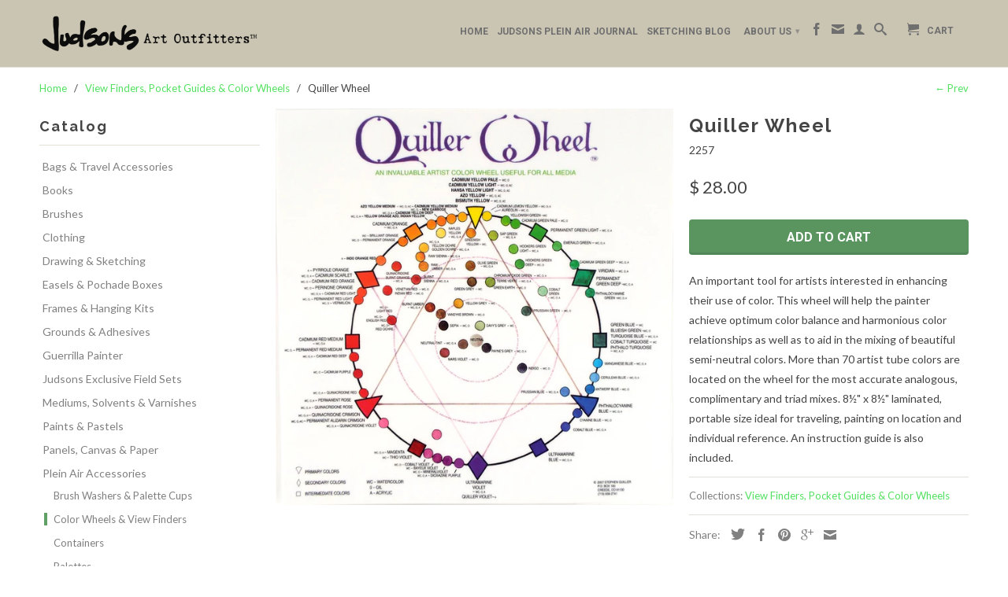

--- FILE ---
content_type: text/html; charset=utf-8
request_url: https://www.judsonsart.com/collections/view-finders-pocket-guides-color-wheels-1/products/quiller-wheel
body_size: 17636
content:
<!DOCTYPE html>
<!--[if lt IE 7 ]><html class="ie ie6" lang="en"> <![endif]-->
<!--[if IE 7 ]><html class="ie ie7" lang="en"> <![endif]-->
<!--[if IE 8 ]><html class="ie ie8" lang="en"> <![endif]-->
<!--[if IE 9 ]><html class="ie ie9" lang="en"> <![endif]-->
<!--[if (gte IE 10)|!(IE)]><!--><html lang="en"> <!--<![endif]-->
  <head>

<link href="//www.judsonsart.com/cdn/shop/t/30/assets/beae.base.min.css?v=159296601101963617561718223368" rel="stylesheet" type="text/css" media="all" />


    

    

<script src="//www.judsonsart.com/cdn/shop/t/30/assets/beae.base.min.js?v=86836667606582715081718223368" defer="defer"></script>
 
<meta charset="utf-8">
    <meta http-equiv="cleartype" content="on">
    <meta name="robots" content="index,follow">
      
           
    <title>Quiller Wheel - Judsons Art Outfitters</title>
    
    
      <meta name="description" content="An important tool for artists interested in enhancing their use of color. This wheel will help the painter achieve optimum color balance and harmonious color relationships as well as to aid in the mixing of beautiful semi-neutral colors. More than 70 artist tube colors are located on the wheel for the most accurate ana" />
    

    <!-- Custom Fonts -->
    
      <link href="//fonts.googleapis.com/css?family=.|Montserrat:light,normal,bold|Raleway:light,normal,bold|Roboto:light,normal,bold|Lato:light,normal,bold" rel="stylesheet" type="text/css" />
    

    

<meta name="author" content="Judsons Art Outfitters">
<meta property="og:url" content="https://www.judsonsart.com/products/quiller-wheel">
<meta property="og:site_name" content="Judsons Art Outfitters">


  <meta property="og:type" content="product">
  <meta property="og:title" content="Quiller Wheel">
  
    <meta property="og:image" content="http://www.judsonsart.com/cdn/shop/products/2257_web_grande.jpg?v=1455300456">
    <meta property="og:image:secure_url" content="https://www.judsonsart.com/cdn/shop/products/2257_web_grande.jpg?v=1455300456">
  
  <meta property="og:price:amount" content="28.00">
  <meta property="og:price:currency" content="USD">
  
    
    


  <meta property="og:description" content="An important tool for artists interested in enhancing their use of color. This wheel will help the painter achieve optimum color balance and harmonious color relationships as well as to aid in the mixing of beautiful semi-neutral colors. More than 70 artist tube colors are located on the wheel for the most accurate ana">




  <meta name="twitter:site" content="@shopify">

<meta name="twitter:card" content="summary">

  <meta name="twitter:title" content="Quiller Wheel">
  <meta name="twitter:description" content="An important tool for artists interested in enhancing their use of color. This wheel will help the painter achieve optimum color balance and harmonious color relationships as well as to aid in the mixing of beautiful semi-neutral colors. More than 70 artist tube colors are located on the wheel for the most accurate analogous, complimentary and triad mixes. 8½&quot; x 8½&quot; laminated, portable size ideal for traveling, painting on location and individual reference. An instruction guide is also included.">
  <meta name="twitter:image" content="https://www.judsonsart.com/cdn/shop/products/2257_web_medium.jpg?v=1455300456">
  <meta name="twitter:image:width" content="240">
  <meta name="twitter:image:height" content="240">


    
      <link rel="prev" href="/collections/view-finders-pocket-guides-color-wheels-1/products/pocket-guide-to-mixing-color">
    
    

    <!-- Mobile Specific Metas -->
    <meta name="HandheldFriendly" content="True">
    <meta name="MobileOptimized" content="320">
    <meta name="viewport" content="width=device-width, initial-scale=1, maximum-scale=1">
    <meta name="google-site-verification" content="cINuR4s4pg9QuxtuLcuaiKXRk3bLF-u-v3FI0geBaJk" />

    <!-- Stylesheets for Retina 3.2 -->
    <link href="//www.judsonsart.com/cdn/shop/t/30/assets/styles.scss.css?v=84775519841050981771753394423" rel="stylesheet" type="text/css" media="all" />
    <!--[if lte IE 9]>
      <link href="//www.judsonsart.com/cdn/shop/t/30/assets/ie.css?v=16370617434440559491453234408" rel="stylesheet" type="text/css" media="all" />
    <![endif]-->

    <link rel="shortcut icon" type="image/x-icon" href="//www.judsonsart.com/cdn/shop/t/30/assets/favicon.png?v=97442224294115390631636578728">
    <link rel="canonical" href="https://www.judsonsart.com/products/quiller-wheel" />
    
    

    <script src="//www.judsonsart.com/cdn/shop/t/30/assets/app.js?v=25585944414996087021456333356" type="text/javascript"></script>
    
    <script src="//www.judsonsart.com/cdn/shopifycloud/storefront/assets/themes_support/option_selection-b017cd28.js" type="text/javascript"></script>        
    <script>window.performance && window.performance.mark && window.performance.mark('shopify.content_for_header.start');</script><meta name="facebook-domain-verification" content="628hb2nkrb7kxz86gan9nowzqahi9g">
<meta name="google-site-verification" content="LLstBAshZ3wdZyhPYjrIa81Ubh6Ja1ChBiKkwrWqjvU">
<meta id="shopify-digital-wallet" name="shopify-digital-wallet" content="/10354587/digital_wallets/dialog">
<meta name="shopify-checkout-api-token" content="68ab281364f098219c2cf39364eaa549">
<meta id="in-context-paypal-metadata" data-shop-id="10354587" data-venmo-supported="true" data-environment="production" data-locale="en_US" data-paypal-v4="true" data-currency="USD">
<link rel="alternate" type="application/json+oembed" href="https://www.judsonsart.com/products/quiller-wheel.oembed">
<script async="async" src="/checkouts/internal/preloads.js?locale=en-US"></script>
<link rel="preconnect" href="https://shop.app" crossorigin="anonymous">
<script async="async" src="https://shop.app/checkouts/internal/preloads.js?locale=en-US&shop_id=10354587" crossorigin="anonymous"></script>
<script id="shopify-features" type="application/json">{"accessToken":"68ab281364f098219c2cf39364eaa549","betas":["rich-media-storefront-analytics"],"domain":"www.judsonsart.com","predictiveSearch":true,"shopId":10354587,"locale":"en"}</script>
<script>var Shopify = Shopify || {};
Shopify.shop = "judson-art-outfitters.myshopify.com";
Shopify.locale = "en";
Shopify.currency = {"active":"USD","rate":"1.0"};
Shopify.country = "US";
Shopify.theme = {"name":"Retina","id":85030598,"schema_name":null,"schema_version":null,"theme_store_id":601,"role":"main"};
Shopify.theme.handle = "null";
Shopify.theme.style = {"id":null,"handle":null};
Shopify.cdnHost = "www.judsonsart.com/cdn";
Shopify.routes = Shopify.routes || {};
Shopify.routes.root = "/";</script>
<script type="module">!function(o){(o.Shopify=o.Shopify||{}).modules=!0}(window);</script>
<script>!function(o){function n(){var o=[];function n(){o.push(Array.prototype.slice.apply(arguments))}return n.q=o,n}var t=o.Shopify=o.Shopify||{};t.loadFeatures=n(),t.autoloadFeatures=n()}(window);</script>
<script>
  window.ShopifyPay = window.ShopifyPay || {};
  window.ShopifyPay.apiHost = "shop.app\/pay";
  window.ShopifyPay.redirectState = null;
</script>
<script id="shop-js-analytics" type="application/json">{"pageType":"product"}</script>
<script defer="defer" async type="module" src="//www.judsonsart.com/cdn/shopifycloud/shop-js/modules/v2/client.init-shop-cart-sync_C5BV16lS.en.esm.js"></script>
<script defer="defer" async type="module" src="//www.judsonsart.com/cdn/shopifycloud/shop-js/modules/v2/chunk.common_CygWptCX.esm.js"></script>
<script type="module">
  await import("//www.judsonsart.com/cdn/shopifycloud/shop-js/modules/v2/client.init-shop-cart-sync_C5BV16lS.en.esm.js");
await import("//www.judsonsart.com/cdn/shopifycloud/shop-js/modules/v2/chunk.common_CygWptCX.esm.js");

  window.Shopify.SignInWithShop?.initShopCartSync?.({"fedCMEnabled":true,"windoidEnabled":true});

</script>
<script>
  window.Shopify = window.Shopify || {};
  if (!window.Shopify.featureAssets) window.Shopify.featureAssets = {};
  window.Shopify.featureAssets['shop-js'] = {"shop-cart-sync":["modules/v2/client.shop-cart-sync_ZFArdW7E.en.esm.js","modules/v2/chunk.common_CygWptCX.esm.js"],"init-fed-cm":["modules/v2/client.init-fed-cm_CmiC4vf6.en.esm.js","modules/v2/chunk.common_CygWptCX.esm.js"],"shop-button":["modules/v2/client.shop-button_tlx5R9nI.en.esm.js","modules/v2/chunk.common_CygWptCX.esm.js"],"shop-cash-offers":["modules/v2/client.shop-cash-offers_DOA2yAJr.en.esm.js","modules/v2/chunk.common_CygWptCX.esm.js","modules/v2/chunk.modal_D71HUcav.esm.js"],"init-windoid":["modules/v2/client.init-windoid_sURxWdc1.en.esm.js","modules/v2/chunk.common_CygWptCX.esm.js"],"shop-toast-manager":["modules/v2/client.shop-toast-manager_ClPi3nE9.en.esm.js","modules/v2/chunk.common_CygWptCX.esm.js"],"init-shop-email-lookup-coordinator":["modules/v2/client.init-shop-email-lookup-coordinator_B8hsDcYM.en.esm.js","modules/v2/chunk.common_CygWptCX.esm.js"],"init-shop-cart-sync":["modules/v2/client.init-shop-cart-sync_C5BV16lS.en.esm.js","modules/v2/chunk.common_CygWptCX.esm.js"],"avatar":["modules/v2/client.avatar_BTnouDA3.en.esm.js"],"pay-button":["modules/v2/client.pay-button_FdsNuTd3.en.esm.js","modules/v2/chunk.common_CygWptCX.esm.js"],"init-customer-accounts":["modules/v2/client.init-customer-accounts_DxDtT_ad.en.esm.js","modules/v2/client.shop-login-button_C5VAVYt1.en.esm.js","modules/v2/chunk.common_CygWptCX.esm.js","modules/v2/chunk.modal_D71HUcav.esm.js"],"init-shop-for-new-customer-accounts":["modules/v2/client.init-shop-for-new-customer-accounts_ChsxoAhi.en.esm.js","modules/v2/client.shop-login-button_C5VAVYt1.en.esm.js","modules/v2/chunk.common_CygWptCX.esm.js","modules/v2/chunk.modal_D71HUcav.esm.js"],"shop-login-button":["modules/v2/client.shop-login-button_C5VAVYt1.en.esm.js","modules/v2/chunk.common_CygWptCX.esm.js","modules/v2/chunk.modal_D71HUcav.esm.js"],"init-customer-accounts-sign-up":["modules/v2/client.init-customer-accounts-sign-up_CPSyQ0Tj.en.esm.js","modules/v2/client.shop-login-button_C5VAVYt1.en.esm.js","modules/v2/chunk.common_CygWptCX.esm.js","modules/v2/chunk.modal_D71HUcav.esm.js"],"shop-follow-button":["modules/v2/client.shop-follow-button_Cva4Ekp9.en.esm.js","modules/v2/chunk.common_CygWptCX.esm.js","modules/v2/chunk.modal_D71HUcav.esm.js"],"checkout-modal":["modules/v2/client.checkout-modal_BPM8l0SH.en.esm.js","modules/v2/chunk.common_CygWptCX.esm.js","modules/v2/chunk.modal_D71HUcav.esm.js"],"lead-capture":["modules/v2/client.lead-capture_Bi8yE_yS.en.esm.js","modules/v2/chunk.common_CygWptCX.esm.js","modules/v2/chunk.modal_D71HUcav.esm.js"],"shop-login":["modules/v2/client.shop-login_D6lNrXab.en.esm.js","modules/v2/chunk.common_CygWptCX.esm.js","modules/v2/chunk.modal_D71HUcav.esm.js"],"payment-terms":["modules/v2/client.payment-terms_CZxnsJam.en.esm.js","modules/v2/chunk.common_CygWptCX.esm.js","modules/v2/chunk.modal_D71HUcav.esm.js"]};
</script>
<script>(function() {
  var isLoaded = false;
  function asyncLoad() {
    if (isLoaded) return;
    isLoaded = true;
    var urls = ["https:\/\/js.smile.io\/v1\/smile-shopify.js?shop=judson-art-outfitters.myshopify.com"];
    for (var i = 0; i < urls.length; i++) {
      var s = document.createElement('script');
      s.type = 'text/javascript';
      s.async = true;
      s.src = urls[i];
      var x = document.getElementsByTagName('script')[0];
      x.parentNode.insertBefore(s, x);
    }
  };
  if(window.attachEvent) {
    window.attachEvent('onload', asyncLoad);
  } else {
    window.addEventListener('load', asyncLoad, false);
  }
})();</script>
<script id="__st">var __st={"a":10354587,"offset":-25200,"reqid":"802f4d28-a2b6-4ce2-9839-94fed88b560c-1768731224","pageurl":"www.judsonsart.com\/collections\/view-finders-pocket-guides-color-wheels-1\/products\/quiller-wheel","u":"0d506d3d1b9b","p":"product","rtyp":"product","rid":4238184070};</script>
<script>window.ShopifyPaypalV4VisibilityTracking = true;</script>
<script id="captcha-bootstrap">!function(){'use strict';const t='contact',e='account',n='new_comment',o=[[t,t],['blogs',n],['comments',n],[t,'customer']],c=[[e,'customer_login'],[e,'guest_login'],[e,'recover_customer_password'],[e,'create_customer']],r=t=>t.map((([t,e])=>`form[action*='/${t}']:not([data-nocaptcha='true']) input[name='form_type'][value='${e}']`)).join(','),a=t=>()=>t?[...document.querySelectorAll(t)].map((t=>t.form)):[];function s(){const t=[...o],e=r(t);return a(e)}const i='password',u='form_key',d=['recaptcha-v3-token','g-recaptcha-response','h-captcha-response',i],f=()=>{try{return window.sessionStorage}catch{return}},m='__shopify_v',_=t=>t.elements[u];function p(t,e,n=!1){try{const o=window.sessionStorage,c=JSON.parse(o.getItem(e)),{data:r}=function(t){const{data:e,action:n}=t;return t[m]||n?{data:e,action:n}:{data:t,action:n}}(c);for(const[e,n]of Object.entries(r))t.elements[e]&&(t.elements[e].value=n);n&&o.removeItem(e)}catch(o){console.error('form repopulation failed',{error:o})}}const l='form_type',E='cptcha';function T(t){t.dataset[E]=!0}const w=window,h=w.document,L='Shopify',v='ce_forms',y='captcha';let A=!1;((t,e)=>{const n=(g='f06e6c50-85a8-45c8-87d0-21a2b65856fe',I='https://cdn.shopify.com/shopifycloud/storefront-forms-hcaptcha/ce_storefront_forms_captcha_hcaptcha.v1.5.2.iife.js',D={infoText:'Protected by hCaptcha',privacyText:'Privacy',termsText:'Terms'},(t,e,n)=>{const o=w[L][v],c=o.bindForm;if(c)return c(t,g,e,D).then(n);var r;o.q.push([[t,g,e,D],n]),r=I,A||(h.body.append(Object.assign(h.createElement('script'),{id:'captcha-provider',async:!0,src:r})),A=!0)});var g,I,D;w[L]=w[L]||{},w[L][v]=w[L][v]||{},w[L][v].q=[],w[L][y]=w[L][y]||{},w[L][y].protect=function(t,e){n(t,void 0,e),T(t)},Object.freeze(w[L][y]),function(t,e,n,w,h,L){const[v,y,A,g]=function(t,e,n){const i=e?o:[],u=t?c:[],d=[...i,...u],f=r(d),m=r(i),_=r(d.filter((([t,e])=>n.includes(e))));return[a(f),a(m),a(_),s()]}(w,h,L),I=t=>{const e=t.target;return e instanceof HTMLFormElement?e:e&&e.form},D=t=>v().includes(t);t.addEventListener('submit',(t=>{const e=I(t);if(!e)return;const n=D(e)&&!e.dataset.hcaptchaBound&&!e.dataset.recaptchaBound,o=_(e),c=g().includes(e)&&(!o||!o.value);(n||c)&&t.preventDefault(),c&&!n&&(function(t){try{if(!f())return;!function(t){const e=f();if(!e)return;const n=_(t);if(!n)return;const o=n.value;o&&e.removeItem(o)}(t);const e=Array.from(Array(32),(()=>Math.random().toString(36)[2])).join('');!function(t,e){_(t)||t.append(Object.assign(document.createElement('input'),{type:'hidden',name:u})),t.elements[u].value=e}(t,e),function(t,e){const n=f();if(!n)return;const o=[...t.querySelectorAll(`input[type='${i}']`)].map((({name:t})=>t)),c=[...d,...o],r={};for(const[a,s]of new FormData(t).entries())c.includes(a)||(r[a]=s);n.setItem(e,JSON.stringify({[m]:1,action:t.action,data:r}))}(t,e)}catch(e){console.error('failed to persist form',e)}}(e),e.submit())}));const S=(t,e)=>{t&&!t.dataset[E]&&(n(t,e.some((e=>e===t))),T(t))};for(const o of['focusin','change'])t.addEventListener(o,(t=>{const e=I(t);D(e)&&S(e,y())}));const B=e.get('form_key'),M=e.get(l),P=B&&M;t.addEventListener('DOMContentLoaded',(()=>{const t=y();if(P)for(const e of t)e.elements[l].value===M&&p(e,B);[...new Set([...A(),...v().filter((t=>'true'===t.dataset.shopifyCaptcha))])].forEach((e=>S(e,t)))}))}(h,new URLSearchParams(w.location.search),n,t,e,['guest_login'])})(!0,!0)}();</script>
<script integrity="sha256-4kQ18oKyAcykRKYeNunJcIwy7WH5gtpwJnB7kiuLZ1E=" data-source-attribution="shopify.loadfeatures" defer="defer" src="//www.judsonsart.com/cdn/shopifycloud/storefront/assets/storefront/load_feature-a0a9edcb.js" crossorigin="anonymous"></script>
<script crossorigin="anonymous" defer="defer" src="//www.judsonsart.com/cdn/shopifycloud/storefront/assets/shopify_pay/storefront-65b4c6d7.js?v=20250812"></script>
<script data-source-attribution="shopify.dynamic_checkout.dynamic.init">var Shopify=Shopify||{};Shopify.PaymentButton=Shopify.PaymentButton||{isStorefrontPortableWallets:!0,init:function(){window.Shopify.PaymentButton.init=function(){};var t=document.createElement("script");t.src="https://www.judsonsart.com/cdn/shopifycloud/portable-wallets/latest/portable-wallets.en.js",t.type="module",document.head.appendChild(t)}};
</script>
<script data-source-attribution="shopify.dynamic_checkout.buyer_consent">
  function portableWalletsHideBuyerConsent(e){var t=document.getElementById("shopify-buyer-consent"),n=document.getElementById("shopify-subscription-policy-button");t&&n&&(t.classList.add("hidden"),t.setAttribute("aria-hidden","true"),n.removeEventListener("click",e))}function portableWalletsShowBuyerConsent(e){var t=document.getElementById("shopify-buyer-consent"),n=document.getElementById("shopify-subscription-policy-button");t&&n&&(t.classList.remove("hidden"),t.removeAttribute("aria-hidden"),n.addEventListener("click",e))}window.Shopify?.PaymentButton&&(window.Shopify.PaymentButton.hideBuyerConsent=portableWalletsHideBuyerConsent,window.Shopify.PaymentButton.showBuyerConsent=portableWalletsShowBuyerConsent);
</script>
<script data-source-attribution="shopify.dynamic_checkout.cart.bootstrap">document.addEventListener("DOMContentLoaded",(function(){function t(){return document.querySelector("shopify-accelerated-checkout-cart, shopify-accelerated-checkout")}if(t())Shopify.PaymentButton.init();else{new MutationObserver((function(e,n){t()&&(Shopify.PaymentButton.init(),n.disconnect())})).observe(document.body,{childList:!0,subtree:!0})}}));
</script>
<link id="shopify-accelerated-checkout-styles" rel="stylesheet" media="screen" href="https://www.judsonsart.com/cdn/shopifycloud/portable-wallets/latest/accelerated-checkout-backwards-compat.css" crossorigin="anonymous">
<style id="shopify-accelerated-checkout-cart">
        #shopify-buyer-consent {
  margin-top: 1em;
  display: inline-block;
  width: 100%;
}

#shopify-buyer-consent.hidden {
  display: none;
}

#shopify-subscription-policy-button {
  background: none;
  border: none;
  padding: 0;
  text-decoration: underline;
  font-size: inherit;
  cursor: pointer;
}

#shopify-subscription-policy-button::before {
  box-shadow: none;
}

      </style>

<script>window.performance && window.performance.mark && window.performance.mark('shopify.content_for_header.end');</script>
    
    <!-- Meta Pixel Code -->
<script>
!function(f,b,e,v,n,t,s)
{if(f.fbq)return;n=f.fbq=function(){n.callMethod?
n.callMethod.apply(n,arguments):n.queue.push(arguments)};
if(!f._fbq)f._fbq=n;n.push=n;n.loaded=!0;n.version='2.0';
n.queue=[];t=b.createElement(e);t.async=!0;
t.src=v;s=b.getElementsByTagName(e)[0];
s.parentNode.insertBefore(t,s)}(window, document,'script',
'https://connect.facebook.net/en_US/fbevents.js');
fbq('init', '594260646213346');
fbq('track', 'PageView');
</script>
<noscript><img height="1" width="1" style="display:none"
src="https://www.facebook.com/tr?id=594260646213346&ev=PageView&noscript=1"
/></noscript>
<!-- End Meta Pixel Code -->
<!-- Google tag (gtag.js) -->
<script async src="https://www.googletagmanager.com/gtag/js?id=GT-MK4N2WFV"></script>
<script>
  window.dataLayer = window.dataLayer || [];
  function gtag(){dataLayer.push(arguments);}
  gtag('js', new Date());

  gtag('config', 'GT-MK4N2WFV');
</script>
<link href="https://monorail-edge.shopifysvc.com" rel="dns-prefetch">
<script>(function(){if ("sendBeacon" in navigator && "performance" in window) {try {var session_token_from_headers = performance.getEntriesByType('navigation')[0].serverTiming.find(x => x.name == '_s').description;} catch {var session_token_from_headers = undefined;}var session_cookie_matches = document.cookie.match(/_shopify_s=([^;]*)/);var session_token_from_cookie = session_cookie_matches && session_cookie_matches.length === 2 ? session_cookie_matches[1] : "";var session_token = session_token_from_headers || session_token_from_cookie || "";function handle_abandonment_event(e) {var entries = performance.getEntries().filter(function(entry) {return /monorail-edge.shopifysvc.com/.test(entry.name);});if (!window.abandonment_tracked && entries.length === 0) {window.abandonment_tracked = true;var currentMs = Date.now();var navigation_start = performance.timing.navigationStart;var payload = {shop_id: 10354587,url: window.location.href,navigation_start,duration: currentMs - navigation_start,session_token,page_type: "product"};window.navigator.sendBeacon("https://monorail-edge.shopifysvc.com/v1/produce", JSON.stringify({schema_id: "online_store_buyer_site_abandonment/1.1",payload: payload,metadata: {event_created_at_ms: currentMs,event_sent_at_ms: currentMs}}));}}window.addEventListener('pagehide', handle_abandonment_event);}}());</script>
<script id="web-pixels-manager-setup">(function e(e,d,r,n,o){if(void 0===o&&(o={}),!Boolean(null===(a=null===(i=window.Shopify)||void 0===i?void 0:i.analytics)||void 0===a?void 0:a.replayQueue)){var i,a;window.Shopify=window.Shopify||{};var t=window.Shopify;t.analytics=t.analytics||{};var s=t.analytics;s.replayQueue=[],s.publish=function(e,d,r){return s.replayQueue.push([e,d,r]),!0};try{self.performance.mark("wpm:start")}catch(e){}var l=function(){var e={modern:/Edge?\/(1{2}[4-9]|1[2-9]\d|[2-9]\d{2}|\d{4,})\.\d+(\.\d+|)|Firefox\/(1{2}[4-9]|1[2-9]\d|[2-9]\d{2}|\d{4,})\.\d+(\.\d+|)|Chrom(ium|e)\/(9{2}|\d{3,})\.\d+(\.\d+|)|(Maci|X1{2}).+ Version\/(15\.\d+|(1[6-9]|[2-9]\d|\d{3,})\.\d+)([,.]\d+|)( \(\w+\)|)( Mobile\/\w+|) Safari\/|Chrome.+OPR\/(9{2}|\d{3,})\.\d+\.\d+|(CPU[ +]OS|iPhone[ +]OS|CPU[ +]iPhone|CPU IPhone OS|CPU iPad OS)[ +]+(15[._]\d+|(1[6-9]|[2-9]\d|\d{3,})[._]\d+)([._]\d+|)|Android:?[ /-](13[3-9]|1[4-9]\d|[2-9]\d{2}|\d{4,})(\.\d+|)(\.\d+|)|Android.+Firefox\/(13[5-9]|1[4-9]\d|[2-9]\d{2}|\d{4,})\.\d+(\.\d+|)|Android.+Chrom(ium|e)\/(13[3-9]|1[4-9]\d|[2-9]\d{2}|\d{4,})\.\d+(\.\d+|)|SamsungBrowser\/([2-9]\d|\d{3,})\.\d+/,legacy:/Edge?\/(1[6-9]|[2-9]\d|\d{3,})\.\d+(\.\d+|)|Firefox\/(5[4-9]|[6-9]\d|\d{3,})\.\d+(\.\d+|)|Chrom(ium|e)\/(5[1-9]|[6-9]\d|\d{3,})\.\d+(\.\d+|)([\d.]+$|.*Safari\/(?![\d.]+ Edge\/[\d.]+$))|(Maci|X1{2}).+ Version\/(10\.\d+|(1[1-9]|[2-9]\d|\d{3,})\.\d+)([,.]\d+|)( \(\w+\)|)( Mobile\/\w+|) Safari\/|Chrome.+OPR\/(3[89]|[4-9]\d|\d{3,})\.\d+\.\d+|(CPU[ +]OS|iPhone[ +]OS|CPU[ +]iPhone|CPU IPhone OS|CPU iPad OS)[ +]+(10[._]\d+|(1[1-9]|[2-9]\d|\d{3,})[._]\d+)([._]\d+|)|Android:?[ /-](13[3-9]|1[4-9]\d|[2-9]\d{2}|\d{4,})(\.\d+|)(\.\d+|)|Mobile Safari.+OPR\/([89]\d|\d{3,})\.\d+\.\d+|Android.+Firefox\/(13[5-9]|1[4-9]\d|[2-9]\d{2}|\d{4,})\.\d+(\.\d+|)|Android.+Chrom(ium|e)\/(13[3-9]|1[4-9]\d|[2-9]\d{2}|\d{4,})\.\d+(\.\d+|)|Android.+(UC? ?Browser|UCWEB|U3)[ /]?(15\.([5-9]|\d{2,})|(1[6-9]|[2-9]\d|\d{3,})\.\d+)\.\d+|SamsungBrowser\/(5\.\d+|([6-9]|\d{2,})\.\d+)|Android.+MQ{2}Browser\/(14(\.(9|\d{2,})|)|(1[5-9]|[2-9]\d|\d{3,})(\.\d+|))(\.\d+|)|K[Aa][Ii]OS\/(3\.\d+|([4-9]|\d{2,})\.\d+)(\.\d+|)/},d=e.modern,r=e.legacy,n=navigator.userAgent;return n.match(d)?"modern":n.match(r)?"legacy":"unknown"}(),u="modern"===l?"modern":"legacy",c=(null!=n?n:{modern:"",legacy:""})[u],f=function(e){return[e.baseUrl,"/wpm","/b",e.hashVersion,"modern"===e.buildTarget?"m":"l",".js"].join("")}({baseUrl:d,hashVersion:r,buildTarget:u}),m=function(e){var d=e.version,r=e.bundleTarget,n=e.surface,o=e.pageUrl,i=e.monorailEndpoint;return{emit:function(e){var a=e.status,t=e.errorMsg,s=(new Date).getTime(),l=JSON.stringify({metadata:{event_sent_at_ms:s},events:[{schema_id:"web_pixels_manager_load/3.1",payload:{version:d,bundle_target:r,page_url:o,status:a,surface:n,error_msg:t},metadata:{event_created_at_ms:s}}]});if(!i)return console&&console.warn&&console.warn("[Web Pixels Manager] No Monorail endpoint provided, skipping logging."),!1;try{return self.navigator.sendBeacon.bind(self.navigator)(i,l)}catch(e){}var u=new XMLHttpRequest;try{return u.open("POST",i,!0),u.setRequestHeader("Content-Type","text/plain"),u.send(l),!0}catch(e){return console&&console.warn&&console.warn("[Web Pixels Manager] Got an unhandled error while logging to Monorail."),!1}}}}({version:r,bundleTarget:l,surface:e.surface,pageUrl:self.location.href,monorailEndpoint:e.monorailEndpoint});try{o.browserTarget=l,function(e){var d=e.src,r=e.async,n=void 0===r||r,o=e.onload,i=e.onerror,a=e.sri,t=e.scriptDataAttributes,s=void 0===t?{}:t,l=document.createElement("script"),u=document.querySelector("head"),c=document.querySelector("body");if(l.async=n,l.src=d,a&&(l.integrity=a,l.crossOrigin="anonymous"),s)for(var f in s)if(Object.prototype.hasOwnProperty.call(s,f))try{l.dataset[f]=s[f]}catch(e){}if(o&&l.addEventListener("load",o),i&&l.addEventListener("error",i),u)u.appendChild(l);else{if(!c)throw new Error("Did not find a head or body element to append the script");c.appendChild(l)}}({src:f,async:!0,onload:function(){if(!function(){var e,d;return Boolean(null===(d=null===(e=window.Shopify)||void 0===e?void 0:e.analytics)||void 0===d?void 0:d.initialized)}()){var d=window.webPixelsManager.init(e)||void 0;if(d){var r=window.Shopify.analytics;r.replayQueue.forEach((function(e){var r=e[0],n=e[1],o=e[2];d.publishCustomEvent(r,n,o)})),r.replayQueue=[],r.publish=d.publishCustomEvent,r.visitor=d.visitor,r.initialized=!0}}},onerror:function(){return m.emit({status:"failed",errorMsg:"".concat(f," has failed to load")})},sri:function(e){var d=/^sha384-[A-Za-z0-9+/=]+$/;return"string"==typeof e&&d.test(e)}(c)?c:"",scriptDataAttributes:o}),m.emit({status:"loading"})}catch(e){m.emit({status:"failed",errorMsg:(null==e?void 0:e.message)||"Unknown error"})}}})({shopId: 10354587,storefrontBaseUrl: "https://www.judsonsart.com",extensionsBaseUrl: "https://extensions.shopifycdn.com/cdn/shopifycloud/web-pixels-manager",monorailEndpoint: "https://monorail-edge.shopifysvc.com/unstable/produce_batch",surface: "storefront-renderer",enabledBetaFlags: ["2dca8a86"],webPixelsConfigList: [{"id":"747405618","configuration":"{\"config\":\"{\\\"pixel_id\\\":\\\"GT-MK4N2WFV\\\",\\\"target_country\\\":\\\"US\\\",\\\"gtag_events\\\":[{\\\"type\\\":\\\"purchase\\\",\\\"action_label\\\":\\\"MC-Y1N2BV1FYZ\\\"},{\\\"type\\\":\\\"page_view\\\",\\\"action_label\\\":\\\"MC-Y1N2BV1FYZ\\\"},{\\\"type\\\":\\\"view_item\\\",\\\"action_label\\\":\\\"MC-Y1N2BV1FYZ\\\"}],\\\"enable_monitoring_mode\\\":false}\"}","eventPayloadVersion":"v1","runtimeContext":"OPEN","scriptVersion":"b2a88bafab3e21179ed38636efcd8a93","type":"APP","apiClientId":1780363,"privacyPurposes":[],"dataSharingAdjustments":{"protectedCustomerApprovalScopes":["read_customer_address","read_customer_email","read_customer_name","read_customer_personal_data","read_customer_phone"]}},{"id":"395739442","configuration":"{\"pixel_id\":\"815975976927634\",\"pixel_type\":\"facebook_pixel\",\"metaapp_system_user_token\":\"-\"}","eventPayloadVersion":"v1","runtimeContext":"OPEN","scriptVersion":"ca16bc87fe92b6042fbaa3acc2fbdaa6","type":"APP","apiClientId":2329312,"privacyPurposes":["ANALYTICS","MARKETING","SALE_OF_DATA"],"dataSharingAdjustments":{"protectedCustomerApprovalScopes":["read_customer_address","read_customer_email","read_customer_name","read_customer_personal_data","read_customer_phone"]}},{"id":"shopify-app-pixel","configuration":"{}","eventPayloadVersion":"v1","runtimeContext":"STRICT","scriptVersion":"0450","apiClientId":"shopify-pixel","type":"APP","privacyPurposes":["ANALYTICS","MARKETING"]},{"id":"shopify-custom-pixel","eventPayloadVersion":"v1","runtimeContext":"LAX","scriptVersion":"0450","apiClientId":"shopify-pixel","type":"CUSTOM","privacyPurposes":["ANALYTICS","MARKETING"]}],isMerchantRequest: false,initData: {"shop":{"name":"Judsons Art Outfitters","paymentSettings":{"currencyCode":"USD"},"myshopifyDomain":"judson-art-outfitters.myshopify.com","countryCode":"US","storefrontUrl":"https:\/\/www.judsonsart.com"},"customer":null,"cart":null,"checkout":null,"productVariants":[{"price":{"amount":28.0,"currencyCode":"USD"},"product":{"title":"Quiller Wheel","vendor":"Judsons Art Outfitters","id":"4238184070","untranslatedTitle":"Quiller Wheel","url":"\/products\/quiller-wheel","type":"Color Wheels \u0026 View Finders"},"id":"13639676422","image":{"src":"\/\/www.judsonsart.com\/cdn\/shop\/products\/2257_web.jpg?v=1455300456"},"sku":"2257","title":"Default Title","untranslatedTitle":"Default Title"}],"purchasingCompany":null},},"https://www.judsonsart.com/cdn","fcfee988w5aeb613cpc8e4bc33m6693e112",{"modern":"","legacy":""},{"shopId":"10354587","storefrontBaseUrl":"https:\/\/www.judsonsart.com","extensionBaseUrl":"https:\/\/extensions.shopifycdn.com\/cdn\/shopifycloud\/web-pixels-manager","surface":"storefront-renderer","enabledBetaFlags":"[\"2dca8a86\"]","isMerchantRequest":"false","hashVersion":"fcfee988w5aeb613cpc8e4bc33m6693e112","publish":"custom","events":"[[\"page_viewed\",{}],[\"product_viewed\",{\"productVariant\":{\"price\":{\"amount\":28.0,\"currencyCode\":\"USD\"},\"product\":{\"title\":\"Quiller Wheel\",\"vendor\":\"Judsons Art Outfitters\",\"id\":\"4238184070\",\"untranslatedTitle\":\"Quiller Wheel\",\"url\":\"\/products\/quiller-wheel\",\"type\":\"Color Wheels \u0026 View Finders\"},\"id\":\"13639676422\",\"image\":{\"src\":\"\/\/www.judsonsart.com\/cdn\/shop\/products\/2257_web.jpg?v=1455300456\"},\"sku\":\"2257\",\"title\":\"Default Title\",\"untranslatedTitle\":\"Default Title\"}}]]"});</script><script>
  window.ShopifyAnalytics = window.ShopifyAnalytics || {};
  window.ShopifyAnalytics.meta = window.ShopifyAnalytics.meta || {};
  window.ShopifyAnalytics.meta.currency = 'USD';
  var meta = {"product":{"id":4238184070,"gid":"gid:\/\/shopify\/Product\/4238184070","vendor":"Judsons Art Outfitters","type":"Color Wheels \u0026 View Finders","handle":"quiller-wheel","variants":[{"id":13639676422,"price":2800,"name":"Quiller Wheel","public_title":null,"sku":"2257"}],"remote":false},"page":{"pageType":"product","resourceType":"product","resourceId":4238184070,"requestId":"802f4d28-a2b6-4ce2-9839-94fed88b560c-1768731224"}};
  for (var attr in meta) {
    window.ShopifyAnalytics.meta[attr] = meta[attr];
  }
</script>
<script class="analytics">
  (function () {
    var customDocumentWrite = function(content) {
      var jquery = null;

      if (window.jQuery) {
        jquery = window.jQuery;
      } else if (window.Checkout && window.Checkout.$) {
        jquery = window.Checkout.$;
      }

      if (jquery) {
        jquery('body').append(content);
      }
    };

    var hasLoggedConversion = function(token) {
      if (token) {
        return document.cookie.indexOf('loggedConversion=' + token) !== -1;
      }
      return false;
    }

    var setCookieIfConversion = function(token) {
      if (token) {
        var twoMonthsFromNow = new Date(Date.now());
        twoMonthsFromNow.setMonth(twoMonthsFromNow.getMonth() + 2);

        document.cookie = 'loggedConversion=' + token + '; expires=' + twoMonthsFromNow;
      }
    }

    var trekkie = window.ShopifyAnalytics.lib = window.trekkie = window.trekkie || [];
    if (trekkie.integrations) {
      return;
    }
    trekkie.methods = [
      'identify',
      'page',
      'ready',
      'track',
      'trackForm',
      'trackLink'
    ];
    trekkie.factory = function(method) {
      return function() {
        var args = Array.prototype.slice.call(arguments);
        args.unshift(method);
        trekkie.push(args);
        return trekkie;
      };
    };
    for (var i = 0; i < trekkie.methods.length; i++) {
      var key = trekkie.methods[i];
      trekkie[key] = trekkie.factory(key);
    }
    trekkie.load = function(config) {
      trekkie.config = config || {};
      trekkie.config.initialDocumentCookie = document.cookie;
      var first = document.getElementsByTagName('script')[0];
      var script = document.createElement('script');
      script.type = 'text/javascript';
      script.onerror = function(e) {
        var scriptFallback = document.createElement('script');
        scriptFallback.type = 'text/javascript';
        scriptFallback.onerror = function(error) {
                var Monorail = {
      produce: function produce(monorailDomain, schemaId, payload) {
        var currentMs = new Date().getTime();
        var event = {
          schema_id: schemaId,
          payload: payload,
          metadata: {
            event_created_at_ms: currentMs,
            event_sent_at_ms: currentMs
          }
        };
        return Monorail.sendRequest("https://" + monorailDomain + "/v1/produce", JSON.stringify(event));
      },
      sendRequest: function sendRequest(endpointUrl, payload) {
        // Try the sendBeacon API
        if (window && window.navigator && typeof window.navigator.sendBeacon === 'function' && typeof window.Blob === 'function' && !Monorail.isIos12()) {
          var blobData = new window.Blob([payload], {
            type: 'text/plain'
          });

          if (window.navigator.sendBeacon(endpointUrl, blobData)) {
            return true;
          } // sendBeacon was not successful

        } // XHR beacon

        var xhr = new XMLHttpRequest();

        try {
          xhr.open('POST', endpointUrl);
          xhr.setRequestHeader('Content-Type', 'text/plain');
          xhr.send(payload);
        } catch (e) {
          console.log(e);
        }

        return false;
      },
      isIos12: function isIos12() {
        return window.navigator.userAgent.lastIndexOf('iPhone; CPU iPhone OS 12_') !== -1 || window.navigator.userAgent.lastIndexOf('iPad; CPU OS 12_') !== -1;
      }
    };
    Monorail.produce('monorail-edge.shopifysvc.com',
      'trekkie_storefront_load_errors/1.1',
      {shop_id: 10354587,
      theme_id: 85030598,
      app_name: "storefront",
      context_url: window.location.href,
      source_url: "//www.judsonsart.com/cdn/s/trekkie.storefront.cd680fe47e6c39ca5d5df5f0a32d569bc48c0f27.min.js"});

        };
        scriptFallback.async = true;
        scriptFallback.src = '//www.judsonsart.com/cdn/s/trekkie.storefront.cd680fe47e6c39ca5d5df5f0a32d569bc48c0f27.min.js';
        first.parentNode.insertBefore(scriptFallback, first);
      };
      script.async = true;
      script.src = '//www.judsonsart.com/cdn/s/trekkie.storefront.cd680fe47e6c39ca5d5df5f0a32d569bc48c0f27.min.js';
      first.parentNode.insertBefore(script, first);
    };
    trekkie.load(
      {"Trekkie":{"appName":"storefront","development":false,"defaultAttributes":{"shopId":10354587,"isMerchantRequest":null,"themeId":85030598,"themeCityHash":"10535539598197214338","contentLanguage":"en","currency":"USD","eventMetadataId":"a05f5eeb-8df5-4b8a-99e0-b2b8c38e26b0"},"isServerSideCookieWritingEnabled":true,"monorailRegion":"shop_domain","enabledBetaFlags":["65f19447"]},"Session Attribution":{},"S2S":{"facebookCapiEnabled":true,"source":"trekkie-storefront-renderer","apiClientId":580111}}
    );

    var loaded = false;
    trekkie.ready(function() {
      if (loaded) return;
      loaded = true;

      window.ShopifyAnalytics.lib = window.trekkie;

      var originalDocumentWrite = document.write;
      document.write = customDocumentWrite;
      try { window.ShopifyAnalytics.merchantGoogleAnalytics.call(this); } catch(error) {};
      document.write = originalDocumentWrite;

      window.ShopifyAnalytics.lib.page(null,{"pageType":"product","resourceType":"product","resourceId":4238184070,"requestId":"802f4d28-a2b6-4ce2-9839-94fed88b560c-1768731224","shopifyEmitted":true});

      var match = window.location.pathname.match(/checkouts\/(.+)\/(thank_you|post_purchase)/)
      var token = match? match[1]: undefined;
      if (!hasLoggedConversion(token)) {
        setCookieIfConversion(token);
        window.ShopifyAnalytics.lib.track("Viewed Product",{"currency":"USD","variantId":13639676422,"productId":4238184070,"productGid":"gid:\/\/shopify\/Product\/4238184070","name":"Quiller Wheel","price":"28.00","sku":"2257","brand":"Judsons Art Outfitters","variant":null,"category":"Color Wheels \u0026 View Finders","nonInteraction":true,"remote":false},undefined,undefined,{"shopifyEmitted":true});
      window.ShopifyAnalytics.lib.track("monorail:\/\/trekkie_storefront_viewed_product\/1.1",{"currency":"USD","variantId":13639676422,"productId":4238184070,"productGid":"gid:\/\/shopify\/Product\/4238184070","name":"Quiller Wheel","price":"28.00","sku":"2257","brand":"Judsons Art Outfitters","variant":null,"category":"Color Wheels \u0026 View Finders","nonInteraction":true,"remote":false,"referer":"https:\/\/www.judsonsart.com\/collections\/view-finders-pocket-guides-color-wheels-1\/products\/quiller-wheel"});
      }
    });


        var eventsListenerScript = document.createElement('script');
        eventsListenerScript.async = true;
        eventsListenerScript.src = "//www.judsonsart.com/cdn/shopifycloud/storefront/assets/shop_events_listener-3da45d37.js";
        document.getElementsByTagName('head')[0].appendChild(eventsListenerScript);

})();</script>
  <script>
  if (!window.ga || (window.ga && typeof window.ga !== 'function')) {
    window.ga = function ga() {
      (window.ga.q = window.ga.q || []).push(arguments);
      if (window.Shopify && window.Shopify.analytics && typeof window.Shopify.analytics.publish === 'function') {
        window.Shopify.analytics.publish("ga_stub_called", {}, {sendTo: "google_osp_migration"});
      }
      console.error("Shopify's Google Analytics stub called with:", Array.from(arguments), "\nSee https://help.shopify.com/manual/promoting-marketing/pixels/pixel-migration#google for more information.");
    };
    if (window.Shopify && window.Shopify.analytics && typeof window.Shopify.analytics.publish === 'function') {
      window.Shopify.analytics.publish("ga_stub_initialized", {}, {sendTo: "google_osp_migration"});
    }
  }
</script>
<script
  defer
  src="https://www.judsonsart.com/cdn/shopifycloud/perf-kit/shopify-perf-kit-3.0.4.min.js"
  data-application="storefront-renderer"
  data-shop-id="10354587"
  data-render-region="gcp-us-central1"
  data-page-type="product"
  data-theme-instance-id="85030598"
  data-theme-name=""
  data-theme-version=""
  data-monorail-region="shop_domain"
  data-resource-timing-sampling-rate="10"
  data-shs="true"
  data-shs-beacon="true"
  data-shs-export-with-fetch="true"
  data-shs-logs-sample-rate="1"
  data-shs-beacon-endpoint="https://www.judsonsart.com/api/collect"
></script>
</head>
  <body class="product">
    <div id="content_wrapper">
      <div id="header" class="mm-fixed-top">
        <a href="#nav" class="icon-menu"> <span>Menu</span></a>
        <a href="#cart" class="icon-cart right"> <span>Cart</span></a>
      </div>
      
      <div class="hidden">
        <div id="nav">
          <ul>
            
              
                <li ><a href="/">Home</a></li>
              
            
              
                <li ><a href="/blogs/news">Judsons Plein Air Journal</a></li>
              
            
              
                <li ><a href="https://www.judsonsart.com/pages/whats-nina-sketching-now">Sketching Blog</a></li>
              
            
              
                <li ><a href="/pages/about-us">About Us</a>
                  <ul>
                    
                      
                        <li ><a href="/pages/about-us">Meet Our Staff</a></li>
                      
                    
                      
                        <li ><a href="https://www.phantomcanyonranch.com/retreat">Artist Retreat</a></li>
                      
                    
                  </ul>
                </li>
              
            
            
              
                <li>
                  <a href="/account/login" id="customer_login_link">My Account</a>
                </li>
              
            
          </ul>
        </div> 
          
        <form action="/checkout" method="post" id="cart">
          <ul data-money-format="$ {{amount}}" data-shop-currency="USD" data-shop-name="Judsons Art Outfitters">
            <li class="mm-subtitle"><a class="mm-subclose continue" href="#cart">Continue Shopping</a></li>

            
              <li class="mm-label empty_cart"><a href="/cart">Your Cart is Empty</a></li>
            
          </ul>
        </form>
      </div>

      <div class="header mm-fixed-top header_bar">
        

        <div class="container"> 
          <div class="four columns logo">
            <a href="https://www.judsonsart.com" title="Judsons Art Outfitters">
              
                <img src="//www.judsonsart.com/cdn/shop/t/30/assets/logo.png?v=141131613604311784621453848214" alt="Judsons Art Outfitters" data-src="//www.judsonsart.com/cdn/shop/t/30/assets/logo.png?v=141131613604311784621453848214" data-src-home="//www.judsonsart.com/cdn/shop/t/30/assets/logo_home.png?v=104305892259841474891453848214" />
              
            </a>
          </div>

          <div class="twelve columns nav mobile_hidden">
            <ul class="menu">
              
                
                  <li><a href="/" class="top-link ">Home</a></li>
                
              
                
                  <li><a href="/blogs/news" class="top-link ">Judsons Plein Air Journal</a></li>
                
              
                
                  <li><a href="https://www.judsonsart.com/pages/whats-nina-sketching-now" class="top-link ">Sketching Blog</a></li>
                
              
                

                  
                  
                  
                  

                  <li><a href="/pages/about-us" class="sub-menu  ">About Us                     
                    <span class="arrow">▾</span></a> 
                    <div class="dropdown ">
                      <ul>
                        
                        
                        
                          
                          <li><a href="/pages/about-us">Meet Our Staff</a></li>
                          

                          
                        
                          
                          <li><a href="https://www.phantomcanyonranch.com/retreat">Artist Retreat</a></li>
                          

                          
                        
                      </ul>
                    </div>
                  </li>
                
              
            
              
                
                
                
                  <li><a href="https://www.facebook.com/Judsons-Art-Outfitters-45600020698/" title="Judsons Art Outfitters on Facebook" rel="me" target="_blank" class="icon-facebook"></a></li>
                
                
                
                
                

                
                
                
                
                
                
                
                
                

                

                
                  <li><a href="mailto:customerservice@judsonsart.com" title="Email Judsons Art Outfitters" target="_blank" class="icon-mail"></a></li>
                
              
              
                <li>
                  <a href="/account" title="My Account " class="icon-user"></a>
                </li>
              
              
                <li>
                  <a href="/search" title="Search" class="icon-search" id="search-toggle"></a>
                </li>
              
              
              <li>
                <a href="#cart" class="icon-cart cart-button"> <span>Cart</span></a>
              </li>
            </ul>
          </div>
        </div>
      </div>


      
        <div class="container main content"> 
      

      

      
        <div class="sixteen columns">
  <div class="clearfix breadcrumb">
    <div class="right mobile_hidden">
      
        
        <a href="/collections/view-finders-pocket-guides-color-wheels-1/products/pocket-guide-to-mixing-color" title="">&larr; Prev</a>
        
      

      
    </div>

    
      <div class="breadcrumb_text" itemscope itemtype="http://schema.org/BreadcrumbList">
        <span itemprop="itemListElement" itemscope itemtype="http://schema.org/ListItem"><a href="https://www.judsonsart.com" title="Judsons Art Outfitters" itemprop="item"><span itemprop="name">Home</span></a></span> 
        &nbsp; / &nbsp;
        <span itemprop="itemListElement" itemscope itemtype="http://schema.org/ListItem">
          
            <a href="/collections/view-finders-pocket-guides-color-wheels-1" title="View Finders, Pocket Guides &amp; Color Wheels" itemprop="item"><span itemprop="name">View Finders, Pocket Guides & Color Wheels</span></a>
          
        </span>
        &nbsp; / &nbsp;
        Quiller Wheel
      </div>
    
  </div>
</div>


  <div class="sidebar four columns">
  
  
  
    <h4 class="toggle"><span>+</span>Catalog</h4>
    <ul class="blog_list toggle_list">
      
        <li>
          <a  href="/collections/bags-backpacks-travel-accessories-1" title="Bags &amp; Travel Accessories">Bags & Travel Accessories</a>
          
          
        </li>
      
        <li>
          <a  href="/collections/books-dvds-1" title="Books ">Books </a>
          
          
        </li>
      
        <li>
          <a  href="/collections/brushes-1" title="Brushes">Brushes</a>
          
          
            
          
            

            
          
        </li>
      
        <li>
          <a  href="/collections/clothing-etc-1" title="Clothing">Clothing</a>
          
          
        </li>
      
        <li>
          <a  href="/collections/drawing-sketching-1" title="Drawing &amp; Sketching">Drawing & Sketching</a>
          
          
        </li>
      
        <li>
          <a  href="/collections/easels-pochade-boxes" title="Easels &amp; Pochade Boxes">Easels & Pochade Boxes</a>
          
          
            
          
            

            
          
        </li>
      
        <li>
          <a  href="/collections/frames-1" title="Frames &amp; Hanging Kits">Frames & Hanging Kits</a>
          
          
        </li>
      
        <li>
          <a  href="/collections/grounds-adhesives-1" title="Grounds &amp; Adhesives">Grounds & Adhesives</a>
          
          
        </li>
      
        <li>
          <a  href="/collections/guerrilla-painter" title="Guerrilla Painter">Guerrilla Painter</a>
          
          
            
          
            

            
          
        </li>
      
        <li>
          <a  href="/collections/judsons-exclusive-kits-1" title="Judsons Exclusive Field Sets">Judsons Exclusive Field Sets</a>
          
          
            
          
            

            
          
        </li>
      
        <li>
          <a  href="/collections/mediums-solvents-varnish-1" title="Mediums, Solvents &amp; Varnishes">Mediums, Solvents & Varnishes</a>
          
          
        </li>
      
        <li>
          <a  href="/collections/paints-pastels" title="Paints &amp; Pastels">Paints & Pastels</a>
          
          
            
          
            

            
          
        </li>
      
        <li>
          <a  href="/collections/panels-canvas-paper-supports-1" title="Panels, Canvas &amp; Paper">Panels, Canvas & Paper</a>
          
          
        </li>
      
        <li>
          <a  href="/collections/plein-air-accessories-2" title="Plein Air Accessories">Plein Air Accessories</a>
          
          
            
          
            

            
              <ul>
              
                <li>
                  <a  href="/collections/brush-washers" title="Brush Washers & Palette Cups">Brush Washers & Palette Cups</a>
                </li>
              
                <li>
                  <a class="active" href="/collections/view-finders-pocket-guides-color-wheels-1" title="Color Wheels & View Finders">Color Wheels & View Finders</a>
                </li>
              
                <li>
                  <a  href="/collections/containers-bottles-1" title="Containers">Containers</a>
                </li>
              
                <li>
                  <a  href="/collections/palettes-1" title="Palettes">Palettes</a>
                </li>
              
                <li>
                  <a  href="/collections/tools-supplies" title="Tools & Supplies">Tools & Supplies</a>
                </li>
              
              </ul>
            
          
        </li>
      
        <li>
          <a  href="/collections/richeson-instructor-sets" title="Richeson Instructor Sets ">Richeson Instructor Sets </a>
          
          
        </li>
      
        <li>
          <a  href="https://www.judsonsart.com/collections/sketchbuddy-and-accessories" title="SketchBuddy™">SketchBuddy™</a>
          
          
        </li>
      
        <li>
          <a  href="/collections/tripods-accessories-1" title="Tripods &amp; Accessories">Tripods & Accessories</a>
          
          
        </li>
      
        <li>
          <a  href="/collections/umbrellas-accessories-1" title="Umbrellas">Umbrellas</a>
          
          
        </li>
      
        <li>
          <a  href="/collections/wet-painting-carriers-and-accessories-1" title="Wet Painting Carriers">Wet Painting Carriers</a>
          
          
        </li>
      
        <li>
          <a  href="https://www.judsonsart.com/collections/clean-up" title="Clean Up">Clean Up</a>
          
          
        </li>
      
        <li>
          <a  href="https://www.judsonsart.com/collections/carls-secret-stash" title="Carl&#39;s Secret Stash">Carl's Secret Stash</a>
          
          
        </li>
      
        <li>
          <a  href="/collections/diy-accessories-parts-hardware-1" title="DIY Parts &amp; Hardware">DIY Parts & Hardware</a>
          
          
        </li>
      
        <li>
          <a  href="/collections/gift-certificates" title="Gift Certificates">Gift Certificates</a>
          
          
        </li>
      
        <li>
          <a  href="/collections/watercolorboard" title="Watercolorboard">Watercolorboard</a>
          
          
        </li>
      
        <li>
          <a  href="/collections/seconds-1" title="Seconds">Seconds</a>
          
          
        </li>
      
        <li>
          <a  href="/pages/catalog" title="View Catalog">View Catalog</a>
          
          
        </li>
      
    </ul>
  
  
  
    <h4 class="toggle"><span>+</span>Accessories by Media</h4>
    <ul class="blog_list toggle_list">
      
        <li>
          <a  href="/collections/acrylic-accessories" title="Acrylic  Accessories">Acrylic  Accessories</a>
          
          
        </li>
      
        <li>
          <a  href="/collections/oil-accessories" title="Oil Accessories">Oil Accessories</a>
          
          
        </li>
      
        <li>
          <a  href="/collections/watercolor-supplies-1" title="Watercolor  Accessories">Watercolor  Accessories</a>
          
          
        </li>
      
    </ul>
  
  
  
  

  

  

  

  
</div>
  <div class="twelve columns">
    <div class="product-4238184070">


	<div class="section product_section clearfix" itemscope itemtype="http://schema.org/Product">
	  
  	              
       <div class="seven columns alpha">
         

<div class="flexslider product_gallery product_slider" id="product-4238184070-gallery">
  <ul class="slides">
    
      <li data-thumb="//www.judsonsart.com/cdn/shop/products/2257_web_grande.jpg?v=1455300456" data-title="Quiller Wheel">
        
          <a href="//www.judsonsart.com/cdn/shop/products/2257_web.jpg?v=1455300456" class="fancybox" rel="group" data-fancybox-group="4238184070" title="Quiller Wheel">
            <img src="//www.judsonsart.com/cdn/shop/t/30/assets/loader.gif?v=38408244440897529091453234405" data-src="//www.judsonsart.com/cdn/shop/products/2257_web_grande.jpg?v=1455300456" data-src-retina="//www.judsonsart.com/cdn/shop/products/2257_web_1024x1024.jpg?v=1455300456" alt="Quiller Wheel" data-index="0" data-image-id="9434496582" data-cloudzoom="zoomImage: '//www.judsonsart.com/cdn/shop/products/2257_web.jpg?v=1455300456', tintColor: '#ffffff', zoomPosition: 'inside', zoomOffsetX: 0, touchStartDelay: 250" class="cloudzoom featured_image" />
          </a>
        
      </li>
    
  </ul>
</div>
        </div>
     

     <div class="five columns omega">
       
      
      
       <h1 class="product_name" itemprop="name">Quiller Wheel</h1>
       

      
        <p class="sku">
          <span itemprop="sku">2257</span>
        </p>
      

      
        <p class="modal_price" itemprop="offers" itemscope itemtype="http://schema.org/Offer">
          <meta itemprop="priceCurrency" content="USD" />
          <meta itemprop="seller" content="Judsons Art Outfitters" />
          <meta itemprop="availability" content="in_stock" />
          <meta itemprop="itemCondition" content="New" />

          <span class="sold_out"></span>
          <span itemprop="price" content="28.00" class="">
            <span class="current_price">
              
                 
                  $ 28.00 
                
              
            </span>
          </span>
          <span class="was_price">
          
          </span>
        </p>
        
          
  <div class="notify_form notify-form-4238184070" id="notify-form-4238184070" style="display:none">
    <p class="message"></p>
    <form method="post" action="/contact#contact_form" id="contact_form" accept-charset="UTF-8" class="contact-form"><input type="hidden" name="form_type" value="contact" /><input type="hidden" name="utf8" value="✓" />
      
        <p>
          <label for="contact[email]">Notify me when this product is available:</label>
          
          
            <input required type="email" class="notify_email" name="contact[email]" id="contact[email]" placeholder="Enter your email address..." value="" />
          
          
          <input type="hidden" name="contact[body]" class="notify_form_message" data-body="Please notify me when Quiller Wheel becomes available - https://www.judsonsart.com/products/quiller-wheel" value="Please notify me when Quiller Wheel becomes available - https://www.judsonsart.com/products/quiller-wheel" />
          <input class="action_button" type="submit" value="Send" style="margin-bottom:0px" />    
        </p>
      
    </form>
  </div>

      

      

      
        
  

  <form action="/cart/add" method="post" class="clearfix product_form" data-money-format="$ {{amount}}" data-shop-currency="USD" id="product-form-4238184070">
    
    
    
    
      <input type="hidden" name="id" value="13639676422" />
    

    

    
    <div class="purchase clearfix ">
      

      
      <button type="submit" name="add" class="action_button add_to_cart" data-label="Add to Cart"><span class="text">Add to Cart</span></button>
    </div>  
  </form>

  

        

      
        
         <div class="description" itemprop="description">
          An important tool for artists interested in enhancing their use of color. This wheel will help the painter achieve optimum color balance and harmonious color relationships as well as to aid in the mixing of beautiful semi-neutral colors. More than 70 artist tube colors are located on the wheel for the most accurate analogous, complimentary and triad mixes. 8½" x 8½" laminated, portable size ideal for traveling, painting on location and individual reference. An instruction guide is also included.
         </div>
        
      

      
       <hr />
      
     
       <div class="meta">
         
           <p>
             <span class="label">Collections:</span> 
             <span>
              
                <a href="/collections/view-finders-pocket-guides-color-wheels-1" title="View Finders, Pocket Guides & Color Wheels">View Finders, Pocket Guides & Color Wheels</a> 
              
            </span>
          </p>
         
       
         
       
        
       </div>

        




  <hr />
  
<span class="social_buttons">
  Share: 

  

  

  <a href="https://twitter.com/intent/tweet?text=Check out Quiller Wheel from @shopify: https://www.judsonsart.com/products/quiller-wheel" target="_blank" class="icon-twitter" title="Share this on Twitter"></a>

  <a href="https://www.facebook.com/sharer/sharer.php?u=https://www.judsonsart.com/products/quiller-wheel" target="_blank" class="icon-facebook" title="Share this on Facebook"></a>

  
    <a target="_blank" data-pin-do="skipLink" class="icon-pinterest" title="Share this on Pinterest" href="http://pinterest.com/pin/create/button/?url=https://www.judsonsart.com/products/quiller-wheel&description=Quiller Wheel&media=https://www.judsonsart.com/cdn/shop/products/2257_web_grande.jpg?v=1455300456"></a>
  

  <a target="_blank" class="icon-google-plus" title="Translation missing: en.layout.social_sharing.google_plus_title" href="https://plus.google.com/share?url=https://www.judsonsart.com/products/quiller-wheel"></a>

  <a href="mailto:?subject=Thought you might like Quiller Wheel&amp;body=Hey, I was browsing Judsons Art Outfitters and found Quiller Wheel. I wanted to share it with you.%0D%0A%0D%0Ahttps://www.judsonsart.com/products/quiller-wheel" target="_blank" class="icon-mail" title="Email this to a friend"></a>
</span>



     
    </div>
    
    
  </div>

  
  </div>

  
    

    

    
      
    
      
        <br class="clear" />
        <br class="clear" />
        <h4 class="title center">Related Items</h4>

        
        
        
        






<div itemtype="http://schema.org/ItemList">
  
    
      

        
  <div class="three columns alpha thumbnail even" itemprop="itemListElement" itemscope itemtype="http://schema.org/Product">


  
  

  <a href="/collections/view-finders-pocket-guides-color-wheels-1/products/the-tom-lynch-secret-plein-air-tool" itemprop="url">
    <div class="relative product_image">
      <img src="//www.judsonsart.com/cdn/shop/t/30/assets/loader.gif?v=38408244440897529091453234405" data-src="//www.judsonsart.com/cdn/shop/products/2250TLmain-web_large.jpg?v=1538676329" data-src-retina="//www.judsonsart.com/cdn/shop/products/2250TLmain-web_grande.jpg?v=1538676329" alt="The Tom Lynch Secret Plein Air Tool™ V2.0 by Guerrilla Painter®" />

      
        <span data-fancybox-href="#product-76037881881" class="quick_shop action_button" data-gallery="product-76037881881-gallery">
          + Quick Shop
        </span>
      
    </div>

    <div class="info">            
      <span class="title" itemprop="name">The Tom Lynch Secret Plein Air Tool™ V2.0 by Guerrilla Painter®</span>
      

      
        <span class="price sale" itemprop="offers" itemscope itemtype="http://schema.org/Offer">
          
            
             
              <span itemprop="price">$ 26.39</span>
            
          
          
            <span class="was_price">$ 29.99</span>
          
        </span>
      
    </div>
    

    
    
    
  </a>
  
</div>


  <div id="product-76037881881" class="modal product-76037881881">
    <div class="container section" style="width: inherit">
      
      <div class="eight columns" style="padding-left: 15px">
        

<div class="flexslider product_gallery " id="product-76037881881-gallery">
  <ul class="slides">
    
      <li data-thumb="//www.judsonsart.com/cdn/shop/products/2250TLmain-web_grande.jpg?v=1538676329" data-title="The Tom Lynch Secret Plein Air Tool™ V2.0 by Guerrilla Painter®">
        
          <a href="//www.judsonsart.com/cdn/shop/products/2250TLmain-web.jpg?v=1538676329" class="fancybox" rel="group" data-fancybox-group="76037881881" title="The Tom Lynch Secret Plein Air Tool™ V2.0 by Guerrilla Painter®">
            <img src="//www.judsonsart.com/cdn/shop/t/30/assets/loader.gif?v=38408244440897529091453234405" data-src="//www.judsonsart.com/cdn/shop/products/2250TLmain-web_grande.jpg?v=1538676329" data-src-retina="//www.judsonsart.com/cdn/shop/products/2250TLmain-web_1024x1024.jpg?v=1538676329" alt="The Tom Lynch Secret Plein Air Tool™ V2.0 by Guerrilla Painter®" data-index="0" data-image-id="1069259849753" data-cloudzoom="zoomImage: '//www.judsonsart.com/cdn/shop/products/2250TLmain-web.jpg?v=1538676329', tintColor: '#ffffff', zoomPosition: 'inside', zoomOffsetX: 0, touchStartDelay: 250" class="cloudzoom featured_image" />
          </a>
        
      </li>
    
      <li data-thumb="//www.judsonsart.com/cdn/shop/products/2250TL-1-web_grande.jpg?v=1538676329" data-title="The Tom Lynch Secret Plein Air Tool™ V2.0 by Guerrilla Painter®">
        
          <a href="//www.judsonsart.com/cdn/shop/products/2250TL-1-web.jpg?v=1538676329" class="fancybox" rel="group" data-fancybox-group="76037881881" title="The Tom Lynch Secret Plein Air Tool™ V2.0 by Guerrilla Painter®">
            <img src="//www.judsonsart.com/cdn/shop/t/30/assets/loader.gif?v=38408244440897529091453234405" data-src="//www.judsonsart.com/cdn/shop/products/2250TL-1-web_grande.jpg?v=1538676329" data-src-retina="//www.judsonsart.com/cdn/shop/products/2250TL-1-web_1024x1024.jpg?v=1538676329" alt="The Tom Lynch Secret Plein Air Tool™ V2.0 by Guerrilla Painter®" data-index="1" data-image-id="298789830681" data-cloudzoom="zoomImage: '//www.judsonsart.com/cdn/shop/products/2250TL-1-web.jpg?v=1538676329', tintColor: '#ffffff', zoomPosition: 'inside', zoomOffsetX: 0, touchStartDelay: 250" class="cloudzoom " />
          </a>
        
      </li>
    
      <li data-thumb="//www.judsonsart.com/cdn/shop/products/2250TL-2-web_grande.jpg?v=1538676329" data-title="The Tom Lynch Secret Plein Air Tool™ V2.0 by Guerrilla Painter®">
        
          <a href="//www.judsonsart.com/cdn/shop/products/2250TL-2-web.jpg?v=1538676329" class="fancybox" rel="group" data-fancybox-group="76037881881" title="The Tom Lynch Secret Plein Air Tool™ V2.0 by Guerrilla Painter®">
            <img src="//www.judsonsart.com/cdn/shop/t/30/assets/loader.gif?v=38408244440897529091453234405" data-src="//www.judsonsart.com/cdn/shop/products/2250TL-2-web_grande.jpg?v=1538676329" data-src-retina="//www.judsonsart.com/cdn/shop/products/2250TL-2-web_1024x1024.jpg?v=1538676329" alt="The Tom Lynch Secret Plein Air Tool™ V2.0 by Guerrilla Painter®" data-index="2" data-image-id="298789863449" data-cloudzoom="zoomImage: '//www.judsonsart.com/cdn/shop/products/2250TL-2-web.jpg?v=1538676329', tintColor: '#ffffff', zoomPosition: 'inside', zoomOffsetX: 0, touchStartDelay: 250" class="cloudzoom " />
          </a>
        
      </li>
    
      <li data-thumb="//www.judsonsart.com/cdn/shop/products/2250TL-3-web_grande.jpg?v=1538676329" data-title="The Tom Lynch Secret Plein Air Tool™ V2.0 by Guerrilla Painter®">
        
          <a href="//www.judsonsart.com/cdn/shop/products/2250TL-3-web.jpg?v=1538676329" class="fancybox" rel="group" data-fancybox-group="76037881881" title="The Tom Lynch Secret Plein Air Tool™ V2.0 by Guerrilla Painter®">
            <img src="//www.judsonsart.com/cdn/shop/t/30/assets/loader.gif?v=38408244440897529091453234405" data-src="//www.judsonsart.com/cdn/shop/products/2250TL-3-web_grande.jpg?v=1538676329" data-src-retina="//www.judsonsart.com/cdn/shop/products/2250TL-3-web_1024x1024.jpg?v=1538676329" alt="The Tom Lynch Secret Plein Air Tool™ V2.0 by Guerrilla Painter®" data-index="3" data-image-id="298789928985" data-cloudzoom="zoomImage: '//www.judsonsart.com/cdn/shop/products/2250TL-3-web.jpg?v=1538676329', tintColor: '#ffffff', zoomPosition: 'inside', zoomOffsetX: 0, touchStartDelay: 250" class="cloudzoom " />
          </a>
        
      </li>
    
      <li data-thumb="//www.judsonsart.com/cdn/shop/products/2250TL-4-web_grande.jpg?v=1538676329" data-title="The Tom Lynch Secret Plein Air Tool™ V2.0 by Guerrilla Painter®">
        
          <a href="//www.judsonsart.com/cdn/shop/products/2250TL-4-web.jpg?v=1538676329" class="fancybox" rel="group" data-fancybox-group="76037881881" title="The Tom Lynch Secret Plein Air Tool™ V2.0 by Guerrilla Painter®">
            <img src="//www.judsonsart.com/cdn/shop/t/30/assets/loader.gif?v=38408244440897529091453234405" data-src="//www.judsonsart.com/cdn/shop/products/2250TL-4-web_grande.jpg?v=1538676329" data-src-retina="//www.judsonsart.com/cdn/shop/products/2250TL-4-web_1024x1024.jpg?v=1538676329" alt="The Tom Lynch Secret Plein Air Tool™ V2.0 by Guerrilla Painter®" data-index="4" data-image-id="298789961753" data-cloudzoom="zoomImage: '//www.judsonsart.com/cdn/shop/products/2250TL-4-web.jpg?v=1538676329', tintColor: '#ffffff', zoomPosition: 'inside', zoomOffsetX: 0, touchStartDelay: 250" class="cloudzoom " />
          </a>
        
      </li>
    
      <li data-thumb="//www.judsonsart.com/cdn/shop/products/2250TL-5-web_grande.jpg?v=1538676329" data-title="The Tom Lynch Secret Plein Air Tool™ V2.0 by Guerrilla Painter®">
        
          <a href="//www.judsonsart.com/cdn/shop/products/2250TL-5-web.jpg?v=1538676329" class="fancybox" rel="group" data-fancybox-group="76037881881" title="The Tom Lynch Secret Plein Air Tool™ V2.0 by Guerrilla Painter®">
            <img src="//www.judsonsart.com/cdn/shop/t/30/assets/loader.gif?v=38408244440897529091453234405" data-src="//www.judsonsart.com/cdn/shop/products/2250TL-5-web_grande.jpg?v=1538676329" data-src-retina="//www.judsonsart.com/cdn/shop/products/2250TL-5-web_1024x1024.jpg?v=1538676329" alt="The Tom Lynch Secret Plein Air Tool™ V2.0 by Guerrilla Painter®" data-index="5" data-image-id="298790191129" data-cloudzoom="zoomImage: '//www.judsonsart.com/cdn/shop/products/2250TL-5-web.jpg?v=1538676329', tintColor: '#ffffff', zoomPosition: 'inside', zoomOffsetX: 0, touchStartDelay: 250" class="cloudzoom " />
          </a>
        
      </li>
    
  </ul>
</div>
      </div>
      
      <div class="six columns">
        <h3>The Tom Lynch Secret Plein Air Tool™ V2.0 by Guerrilla Painter®</h3>
        

        
          <p class="modal_price">
            <span class="sold_out"></span>
            <span class="current_price sale">
              
                 
                  $ 26.39 
                
              
            </span>
            <span class="was_price">
              
                $ 29.99 
              
            </span>
          </p>
        
            
  <div class="notify_form notify-form-76037881881" id="notify-form-76037881881" style="display:none">
    <p class="message"></p>
    <form method="post" action="/contact#contact_form" id="contact_form" accept-charset="UTF-8" class="contact-form"><input type="hidden" name="form_type" value="contact" /><input type="hidden" name="utf8" value="✓" />
      
        <p>
          <label for="contact[email]">Notify me when this product is available:</label>
          
          
            <input required type="email" class="notify_email" name="contact[email]" id="contact[email]" placeholder="Enter your email address..." value="" />
          
          
          <input type="hidden" name="contact[body]" class="notify_form_message" data-body="Please notify me when The Tom Lynch Secret Plein Air Tool™ V2.0 by Guerrilla Painter® becomes available - https://www.judsonsart.com/products/quiller-wheel" value="Please notify me when The Tom Lynch Secret Plein Air Tool™ V2.0 by Guerrilla Painter® becomes available - https://www.judsonsart.com/products/quiller-wheel" />
          <input class="action_button" type="submit" value="Send" style="margin-bottom:0px" />    
        </p>
      
    </form>
  </div>

         

        
        
        
          
  

  <form action="/cart/add" method="post" class="clearfix product_form" data-money-format="$ {{amount}}" data-shop-currency="USD" id="product-form-76037881881">
    
    
    
    
      <input type="hidden" name="id" value="708226580505" />
    

    

    
    <div class="purchase clearfix ">
      

      
      <button type="submit" name="add" class="action_button add_to_cart" data-label="Add to Cart"><span class="text">Add to Cart</span></button>
    </div>  
  </form>

  

        

        
          <hr />
          
            <p>
              Now back in stock! Use The Tom Lynch Secret Plein Air Tool™ V2.0 to help find the right proportion for a scene and to help transfer it to your sketch....
            </p>
          
          <p>
            <a href="/collections/view-finders-pocket-guides-color-wheels-1/products/the-tom-lynch-secret-plein-air-tool" class="view_product_info" title="The Tom Lynch Secret Plein Air Tool™ V2.0 by Guerrilla Painter®">View full product details &raquo;</a>
          </p>
        
      </div>
    </div>
  </div>


          
          
        
          
    
  
    
      

        
  <div class="three columns  thumbnail odd" itemprop="itemListElement" itemscope itemtype="http://schema.org/Product">


  
  

  <a href="/collections/view-finders-pocket-guides-color-wheels-1/products/guerrilla-painter-composition-finder" itemprop="url">
    <div class="relative product_image">
      <img src="//www.judsonsart.com/cdn/shop/t/30/assets/loader.gif?v=38408244440897529091453234405" data-src="//www.judsonsart.com/cdn/shop/products/2250_2_web_large.jpg?v=1598046874" data-src-retina="//www.judsonsart.com/cdn/shop/products/2250_2_web_grande.jpg?v=1598046874" alt="Guerrilla Painter® Composition Finder™" />

      
        <span data-fancybox-href="#product-4230537606" class="quick_shop action_button" data-gallery="product-4230537606-gallery">
          + Quick Shop
        </span>
      
    </div>

    <div class="info">            
      <span class="title" itemprop="name">Guerrilla Painter® Composition Finder™</span>
      

      
        <span class="price sale" itemprop="offers" itemscope itemtype="http://schema.org/Offer">
          
            
             
              <span itemprop="price">$ 4.79</span>
            
          
          
            <span class="was_price">$ 5.99</span>
          
        </span>
      
    </div>
    

    
    
    
  </a>
  
</div>


  <div id="product-4230537606" class="modal product-4230537606">
    <div class="container section" style="width: inherit">
      
      <div class="eight columns" style="padding-left: 15px">
        

<div class="flexslider product_gallery " id="product-4230537606-gallery">
  <ul class="slides">
    
      <li data-thumb="//www.judsonsart.com/cdn/shop/products/2250_2_web_grande.jpg?v=1598046874" data-title="Guerrilla Painter® Composition Finder™">
        
          <a href="//www.judsonsart.com/cdn/shop/products/2250_2_web.jpg?v=1598046874" class="fancybox" rel="group" data-fancybox-group="4230537606" title="Guerrilla Painter® Composition Finder™">
            <img src="//www.judsonsart.com/cdn/shop/t/30/assets/loader.gif?v=38408244440897529091453234405" data-src="//www.judsonsart.com/cdn/shop/products/2250_2_web_grande.jpg?v=1598046874" data-src-retina="//www.judsonsart.com/cdn/shop/products/2250_2_web_1024x1024.jpg?v=1598046874" alt="Guerrilla Painter® Composition Finder™" data-index="0" data-image-id="8503284742" data-cloudzoom="zoomImage: '//www.judsonsart.com/cdn/shop/products/2250_2_web.jpg?v=1598046874', tintColor: '#ffffff', zoomPosition: 'inside', zoomOffsetX: 0, touchStartDelay: 250" class="cloudzoom featured_image" />
          </a>
        
      </li>
    
      <li data-thumb="//www.judsonsart.com/cdn/shop/products/2250_Front_grande.jpg?v=1598046874" data-title="Guerrilla Painter® Composition Finder™">
        
          <a href="//www.judsonsart.com/cdn/shop/products/2250_Front.jpg?v=1598046874" class="fancybox" rel="group" data-fancybox-group="4230537606" title="Guerrilla Painter® Composition Finder™">
            <img src="//www.judsonsart.com/cdn/shop/t/30/assets/loader.gif?v=38408244440897529091453234405" data-src="//www.judsonsart.com/cdn/shop/products/2250_Front_grande.jpg?v=1598046874" data-src-retina="//www.judsonsart.com/cdn/shop/products/2250_Front_1024x1024.jpg?v=1598046874" alt="Guerrilla Painter® Composition Finder™" data-index="1" data-image-id="8503296838" data-cloudzoom="zoomImage: '//www.judsonsart.com/cdn/shop/products/2250_Front.jpg?v=1598046874', tintColor: '#ffffff', zoomPosition: 'inside', zoomOffsetX: 0, touchStartDelay: 250" class="cloudzoom " />
          </a>
        
      </li>
    
      <li data-thumb="//www.judsonsart.com/cdn/shop/products/2250_grande.png?v=1598046874" data-title="Guerrilla Painter® Composition Finder™">
        
          <a href="//www.judsonsart.com/cdn/shop/products/2250.png?v=1598046874" class="fancybox" rel="group" data-fancybox-group="4230537606" title="Guerrilla Painter® Composition Finder™">
            <img src="//www.judsonsart.com/cdn/shop/t/30/assets/loader.gif?v=38408244440897529091453234405" data-src="//www.judsonsart.com/cdn/shop/products/2250_grande.png?v=1598046874" data-src-retina="//www.judsonsart.com/cdn/shop/products/2250_1024x1024.png?v=1598046874" alt="Guerrilla Painter® Composition Finder™" data-index="2" data-image-id="15823082160203" data-cloudzoom="zoomImage: '//www.judsonsart.com/cdn/shop/products/2250.png?v=1598046874', tintColor: '#ffffff', zoomPosition: 'inside', zoomOffsetX: 0, touchStartDelay: 250" class="cloudzoom " />
          </a>
        
      </li>
    
  </ul>
</div>
      </div>
      
      <div class="six columns">
        <h3>Guerrilla Painter® Composition Finder™</h3>
        

        
          <p class="modal_price">
            <span class="sold_out"></span>
            <span class="current_price sale">
              
                 
                  $ 4.79 
                
              
            </span>
            <span class="was_price">
              
                $ 5.99 
              
            </span>
          </p>
        
            
  <div class="notify_form notify-form-4230537606" id="notify-form-4230537606" style="display:none">
    <p class="message"></p>
    <form method="post" action="/contact#contact_form" id="contact_form" accept-charset="UTF-8" class="contact-form"><input type="hidden" name="form_type" value="contact" /><input type="hidden" name="utf8" value="✓" />
      
        <p>
          <label for="contact[email]">Notify me when this product is available:</label>
          
          
            <input required type="email" class="notify_email" name="contact[email]" id="contact[email]" placeholder="Enter your email address..." value="" />
          
          
          <input type="hidden" name="contact[body]" class="notify_form_message" data-body="Please notify me when Guerrilla Painter® Composition Finder™ becomes available - https://www.judsonsart.com/products/quiller-wheel" value="Please notify me when Guerrilla Painter® Composition Finder™ becomes available - https://www.judsonsart.com/products/quiller-wheel" />
          <input class="action_button" type="submit" value="Send" style="margin-bottom:0px" />    
        </p>
      
    </form>
  </div>

         

        
        
        
          
  

  <form action="/cart/add" method="post" class="clearfix product_form" data-money-format="$ {{amount}}" data-shop-currency="USD" id="product-form-4230537606">
    
    
    
    
      <input type="hidden" name="id" value="13613748806" />
    

    

    
    <div class="purchase clearfix ">
      

      
      <button type="submit" name="add" class="action_button add_to_cart" data-label="Add to Cart"><span class="text">Add to Cart</span></button>
    </div>  
  </form>

  

        

        
          <hr />
          
            <p>
              A great little viewfinder for plein air painters. Adjustable opening with common support sizes indicated. Graphics include rulers in inches and centimeters for judging scale, "Golden Section" and Fibonacci Spiral for...
            </p>
          
          <p>
            <a href="/collections/view-finders-pocket-guides-color-wheels-1/products/guerrilla-painter-composition-finder" class="view_product_info" title="Guerrilla Painter® Composition Finder™">View full product details &raquo;</a>
          </p>
        
      </div>
    </div>
  </div>


          
          
        
          
    
  
    
      

        
  <div class="three columns  thumbnail even" itemprop="itemListElement" itemscope itemtype="http://schema.org/Product">


  
  

  <a href="/collections/view-finders-pocket-guides-color-wheels-1/products/viewcatcher" itemprop="url">
    <div class="relative product_image">
      <img src="//www.judsonsart.com/cdn/shop/t/30/assets/loader.gif?v=38408244440897529091453234405" data-src="//www.judsonsart.com/cdn/shop/products/2251Viewcatcher-w_large.jpg?v=1446228627" data-src-retina="//www.judsonsart.com/cdn/shop/products/2251Viewcatcher-w_grande.jpg?v=1446228627" alt="Viewcatcher™" />

      
        <span data-fancybox-href="#product-3398378819" class="quick_shop action_button" data-gallery="product-3398378819-gallery">
          + Quick Shop
        </span>
      
    </div>

    <div class="info">            
      <span class="title" itemprop="name">Viewcatcher™</span>
      

      
        <span class="price sale" itemprop="offers" itemscope itemtype="http://schema.org/Offer">
          
            
             
              <span itemprop="price">$ 10.68</span>
            
          
          
            <span class="was_price">$ 11.00</span>
          
        </span>
      
    </div>
    

    
    
    
  </a>
  
</div>


  <div id="product-3398378819" class="modal product-3398378819">
    <div class="container section" style="width: inherit">
      
      <div class="eight columns" style="padding-left: 15px">
        

<div class="flexslider product_gallery " id="product-3398378819-gallery">
  <ul class="slides">
    
      <li data-thumb="//www.judsonsart.com/cdn/shop/products/2251Viewcatcher-w_grande.jpg?v=1446228627" data-title="Viewcatcher™">
        
          <a href="//www.judsonsart.com/cdn/shop/products/2251Viewcatcher-w.jpg?v=1446228627" class="fancybox" rel="group" data-fancybox-group="3398378819" title="Viewcatcher™">
            <img src="//www.judsonsart.com/cdn/shop/t/30/assets/loader.gif?v=38408244440897529091453234405" data-src="//www.judsonsart.com/cdn/shop/products/2251Viewcatcher-w_grande.jpg?v=1446228627" data-src-retina="//www.judsonsart.com/cdn/shop/products/2251Viewcatcher-w_1024x1024.jpg?v=1446228627" alt="Viewcatcher™" data-index="0" data-image-id="7022618179" data-cloudzoom="zoomImage: '//www.judsonsart.com/cdn/shop/products/2251Viewcatcher-w.jpg?v=1446228627', tintColor: '#ffffff', zoomPosition: 'inside', zoomOffsetX: 0, touchStartDelay: 250" class="cloudzoom featured_image" />
          </a>
        
      </li>
    
  </ul>
</div>
      </div>
      
      <div class="six columns">
        <h3>Viewcatcher™</h3>
        

        
          <p class="modal_price">
            <span class="sold_out"></span>
            <span class="current_price sale">
              
                 
                  $ 10.68 
                
              
            </span>
            <span class="was_price">
              
                $ 11.00 
              
            </span>
          </p>
        
            
  <div class="notify_form notify-form-3398378819" id="notify-form-3398378819" style="display:none">
    <p class="message"></p>
    <form method="post" action="/contact#contact_form" id="contact_form" accept-charset="UTF-8" class="contact-form"><input type="hidden" name="form_type" value="contact" /><input type="hidden" name="utf8" value="✓" />
      
        <p>
          <label for="contact[email]">Notify me when this product is available:</label>
          
          
            <input required type="email" class="notify_email" name="contact[email]" id="contact[email]" placeholder="Enter your email address..." value="" />
          
          
          <input type="hidden" name="contact[body]" class="notify_form_message" data-body="Please notify me when Viewcatcher™ becomes available - https://www.judsonsart.com/products/quiller-wheel" value="Please notify me when Viewcatcher™ becomes available - https://www.judsonsart.com/products/quiller-wheel" />
          <input class="action_button" type="submit" value="Send" style="margin-bottom:0px" />    
        </p>
      
    </form>
  </div>

         

        
        
        
          
  

  <form action="/cart/add" method="post" class="clearfix product_form" data-money-format="$ {{amount}}" data-shop-currency="USD" id="product-form-3398378819">
    
    
    
    
      <input type="hidden" name="id" value="9899887683" />
    

    

    
    <div class="purchase clearfix ">
      

      
      <button type="submit" name="add" class="action_button add_to_cart" data-label="Add to Cart"><span class="text">Add to Cart</span></button>
    </div>  
  </form>

  

        

        
          <hr />
          
            <p>
              The 3½ x 3½ Viewcatcher™ is constructed of durable plastic to hold up to the elements and provide years of use. It is colored a #5 gray to help judge...
            </p>
          
          <p>
            <a href="/collections/view-finders-pocket-guides-color-wheels-1/products/viewcatcher" class="view_product_info" title="Viewcatcher™">View full product details &raquo;</a>
          </p>
        
      </div>
    </div>
  </div>


          
          
        
          
    
  
    
      

        
  <div class="three columns omega thumbnail odd" itemprop="itemListElement" itemscope itemtype="http://schema.org/Product">


  
  

  <a href="/collections/view-finders-pocket-guides-color-wheels-1/products/pocket-color-wheel" itemprop="url">
    <div class="relative product_image">
      <img src="//www.judsonsart.com/cdn/shop/t/30/assets/loader.gif?v=38408244440897529091453234405" data-src="//www.judsonsart.com/cdn/shop/products/2252-w_large.jpg?v=1451593721" data-src-retina="//www.judsonsart.com/cdn/shop/products/2252-w_grande.jpg?v=1451593721" alt="Pocket Color Wheel" />

      
        <span data-fancybox-href="#product-4238165062" class="quick_shop action_button" data-gallery="product-4238165062-gallery">
          + Quick Shop
        </span>
      
    </div>

    <div class="info">            
      <span class="title" itemprop="name">Pocket Color Wheel</span>
      

      
        <span class="price " itemprop="offers" itemscope itemtype="http://schema.org/Offer">
          
            
             
              <span itemprop="price">$ 3.99</span>
            
          
          
        </span>
      
    </div>
    

    
    
    
  </a>
  
</div>


  <div id="product-4238165062" class="modal product-4238165062">
    <div class="container section" style="width: inherit">
      
      <div class="eight columns" style="padding-left: 15px">
        

<div class="flexslider product_gallery " id="product-4238165062-gallery">
  <ul class="slides">
    
      <li data-thumb="//www.judsonsart.com/cdn/shop/products/2252-w_grande.jpg?v=1451593721" data-title="Pocket Color Wheel">
        
          <a href="//www.judsonsart.com/cdn/shop/products/2252-w.jpg?v=1451593721" class="fancybox" rel="group" data-fancybox-group="4238165062" title="Pocket Color Wheel">
            <img src="//www.judsonsart.com/cdn/shop/t/30/assets/loader.gif?v=38408244440897529091453234405" data-src="//www.judsonsart.com/cdn/shop/products/2252-w_grande.jpg?v=1451593721" data-src-retina="//www.judsonsart.com/cdn/shop/products/2252-w_1024x1024.jpg?v=1451593721" alt="Pocket Color Wheel" data-index="0" data-image-id="8502777862" data-cloudzoom="zoomImage: '//www.judsonsart.com/cdn/shop/products/2252-w.jpg?v=1451593721', tintColor: '#ffffff', zoomPosition: 'inside', zoomOffsetX: 0, touchStartDelay: 250" class="cloudzoom featured_image" />
          </a>
        
      </li>
    
  </ul>
</div>
      </div>
      
      <div class="six columns">
        <h3>Pocket Color Wheel</h3>
        

        
          <p class="modal_price">
            <span class="sold_out"></span>
            <span class="current_price ">
              
                 
                  $ 3.99 
                
              
            </span>
            <span class="was_price">
              
            </span>
          </p>
        
            
  <div class="notify_form notify-form-4238165062" id="notify-form-4238165062" style="display:none">
    <p class="message"></p>
    <form method="post" action="/contact#contact_form" id="contact_form" accept-charset="UTF-8" class="contact-form"><input type="hidden" name="form_type" value="contact" /><input type="hidden" name="utf8" value="✓" />
      
        <p>
          <label for="contact[email]">Notify me when this product is available:</label>
          
          
            <input required type="email" class="notify_email" name="contact[email]" id="contact[email]" placeholder="Enter your email address..." value="" />
          
          
          <input type="hidden" name="contact[body]" class="notify_form_message" data-body="Please notify me when Pocket Color Wheel becomes available - https://www.judsonsart.com/products/quiller-wheel" value="Please notify me when Pocket Color Wheel becomes available - https://www.judsonsart.com/products/quiller-wheel" />
          <input class="action_button" type="submit" value="Send" style="margin-bottom:0px" />    
        </p>
      
    </form>
  </div>

         

        
        
        
          
  

  <form action="/cart/add" method="post" class="clearfix product_form" data-money-format="$ {{amount}}" data-shop-currency="USD" id="product-form-4238165062">
    
    
    
    
      <input type="hidden" name="id" value="13639597062" />
    

    

    
    <div class="purchase clearfix ">
      

      
      <button type="submit" name="add" class="action_button add_to_cart" data-label="Add to Cart"><span class="text">Add to Cart</span></button>
    </div>  
  </form>

  

        

        
          <hr />
          
            <p>
              Teaches color relationships by organizing colors in a circle so you can visualize how they relate to each other. 5⅛" diameter.
            </p>
          
          <p>
            <a href="/collections/view-finders-pocket-guides-color-wheels-1/products/pocket-color-wheel" class="view_product_info" title="Pocket Color Wheel">View full product details &raquo;</a>
          </p>
        
      </div>
    </div>
  </div>


          
          
    <br class="clear product_clear" />

        
          
    
  
    
      
        
          
    
  
</div>
      
    
  
</div>
      

      </div>
      <div class="sub-footer">
        <div class="container">

          <div class="four columns">
            
              <h6 class="title">Customer Service</h6>
              <ul class="footer_menu">
                
                  <li><a href="/pages/contact-us" title="Contact Us">Contact Us</a></li>
                
                  <li><a href="/pages/faq" title="FAQ">FAQ</a></li>
                
                  <li><a href="/pages/privacy" title="Privacy">Privacy</a></li>
                
                  <li><a href="/pages/shipping" title="Shipping">Shipping</a></li>
                
                  <li><a href="/pages/returns" title="Returns">Returns</a></li>
                
              </ul>
            
          </div>

          <div class="four columns">
            
              <h6 class="title">Main Menu</h6>
              <ul class="footer_menu">
                
                  <li><a href="/" title="Home">Home</a></li>
                
                  <li><a href="/blogs/news" title="Judsons Plein Air Journal">Judsons Plein Air Journal</a></li>
                
                  <li><a href="https://www.judsonsart.com/pages/whats-nina-sketching-now" title="Sketching Blog">Sketching Blog</a></li>
                
                  <li><a href="/pages/about-us" title="About Us">About Us</a></li>
                
              </ul>
            
          </div>

          <div class="four columns">
            
              <h6 class="title">Contact Info</h6>
              <p style="text-align: left;"><b>Email:<br></b>customerservice@judsonsart.com<strong></strong><br><strong></strong></p>
<p><strong>Phone:</strong> 970-221-9044</p>
<p><strong>Judsons Art Outfitters<br></strong>3121 Kintzley Court, Unit D<br>LaPorte, CO 80535</p>
<div>
<span></span><span style="color: #000000;"><strong>Hours: (Mountain Time)</strong> </span>
</div>
<div>Monday-Friday:  9am-4:30pm</div>
<div><br></div>
<div>
<p><span style="color: #532a2a;"><strong><em>We will do curbside pickup! You can either order over the phone or pay on site.</em></strong></span></p>
<p><span style="color: #532a2a;"><strong><em>If you order online and want curbside pickup, we will refund your shipping charges</em></strong></span></p>
</div>
<div><span> </span></div>
<div><span><strong>PLEASE NOTE:</strong> We're closed on Thanksgiving Day, Christmas Day, New Years Day, Memorial Day, July 4th &amp; Labor Day</span></div>
<div><br></div>
            

            
            <ul class="social_icons">
              
              
              
                <li><a href="https://www.facebook.com/Judsons-Art-Outfitters-45600020698/" title="Judsons Art Outfitters on Facebook" rel="me" target="_blank" class="icon-facebook"></a></li>
              
              
              
              
              

              
              
              
              
              
              
              
              
              

              

              
                <li><a href="mailto:customerservice@judsonsart.com" title="Email Judsons Art Outfitters" target="_blank" class="icon-mail"></a></li>
              
            </ul>
            
          </div>

          <div class="four columns">
            <h6 class="title">News &amp; Updates</h6>
            <p>Sign up to get the latest on sales, new releases and more …</p>
            <div class="newsletter ">
  <p class="message"></p>
  
    <form action="https://JudsonsArt.us19.list-manage.com/subscribe/post?u=44aea3222d0ced54b0a064f8d&amp;id=c0c967e843" method="post" name="mc-embedded-subscribe-form" class="contact-form" target="_blank">
      
      <input type="email" value="" name="EMAIL" class="contact_email" placeholder="Enter your email address...">
      <input type="submit" value="Sign Up" class="action_button sign_up" name="subscribe" />
    </form>
  
</div>
          </div>

          <div class="sixteen columns mobile_only">
            <p class="mobile_only">
              
            </p>
          </div>
        </div>
      </div> 
    
      <div class="footer">
        <div class="container">
          <div class="sixteen columns">
            <p class="credits">
              &copy; 2026 <a href="/" title="">Judsons Art Outfitters</a>.
              
              
              <a target="_blank" rel="nofollow" href="https://www.shopify.com?utm_campaign=poweredby&amp;utm_medium=shopify&amp;utm_source=onlinestore">Powered by Shopify</a>
            </p>
            
              <div class="payment_methods">
                
                  <img src="//www.judsonsart.com/cdn/shopifycloud/storefront/assets/payment_icons/american_express-1efdc6a3.svg" alt="American express" />
                
                  <img src="//www.judsonsart.com/cdn/shopifycloud/storefront/assets/payment_icons/bancontact-13d5ac60.svg" alt="Bancontact" />
                
                  <img src="//www.judsonsart.com/cdn/shopifycloud/storefront/assets/payment_icons/diners_club-678e3046.svg" alt="Diners club" />
                
                  <img src="//www.judsonsart.com/cdn/shopifycloud/storefront/assets/payment_icons/discover-59880595.svg" alt="Discover" />
                
                  <img src="//www.judsonsart.com/cdn/shopifycloud/storefront/assets/payment_icons/ideal-506610f2.svg" alt="Ideal" />
                
                  <img src="//www.judsonsart.com/cdn/shopifycloud/storefront/assets/payment_icons/jcb-a0a4f44a.svg" alt="Jcb" />
                
                  <img src="//www.judsonsart.com/cdn/shopifycloud/storefront/assets/payment_icons/maestro-61c41725.svg" alt="Maestro" />
                
                  <img src="//www.judsonsart.com/cdn/shopifycloud/storefront/assets/payment_icons/master-54b5a7ce.svg" alt="Master" />
                
                  <img src="//www.judsonsart.com/cdn/shopifycloud/storefront/assets/payment_icons/paypal-a7c68b85.svg" alt="Paypal" />
                
                  <img src="//www.judsonsart.com/cdn/shopifycloud/storefront/assets/payment_icons/shopify_pay-925ab76d.svg" alt="Shopify pay" />
                
                  <img src="//www.judsonsart.com/cdn/shopifycloud/storefront/assets/payment_icons/unionpay-38c64159.svg" alt="Unionpay" />
                
                  <img src="//www.judsonsart.com/cdn/shopifycloud/storefront/assets/payment_icons/venmo-5c264a23.svg" alt="Venmo" />
                
                  <img src="//www.judsonsart.com/cdn/shopifycloud/storefront/assets/payment_icons/visa-65d650f7.svg" alt="Visa" />
                
              </div>
            
        </div>
      </div>

      <div id="search">
        <div class="container">
          <div class="ten columns offset-by-three center">
            <div class="right search-close">
                X
            </div>
            <form action="/search">
              
                <input type="hidden" name="type" value="product" />
              
              <span class="icon-search search-submit"></span>
              <input type="text" name="q" placeholder="Search Judsons Art Outfitters..." value="" autocapitalize="off" autocomplete="off" autocorrect="off" />
            </form>
          </div>
        </div>
      </div>
    </div>
        
    


    
    
    </div>
    

  


 


<div class="smile-shopify-init"
  data-channel-key="pk_s9yxDsk1cxeWS9JBv2r1x9xV"

></div>




<!-- START BEAE POPUP BUILDER -->
<!-- END BEAE POPUP BUILDER -->
</body>
</html>